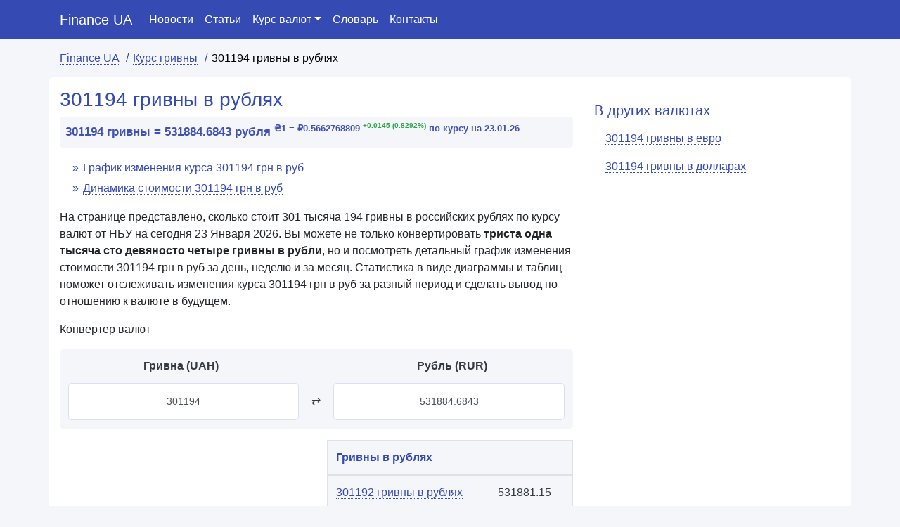

--- FILE ---
content_type: text/html; charset=UTF-8
request_url: https://finance-ua.com.ua/uah-to-rub/301194
body_size: 6732
content:

<!DOCTYPE html>
<html lang="ru">
<head>
<meta charset="utf-8">
<meta name="viewport" content="width=device-width, initial-scale=1">

<title>301194 гривны в рублях. Сколько 301 тысяча 194 гривны в рублях</title>
<meta name="description" content="301194 гривны в рублях на 2026 год ⚡ - 【Finance UA】. Узнать сколько 301 тысяча 194 гривны в рублях по курсу НБУ." />
<meta name="keywords" content="301194 гривны в рублях, сколько 301194 гривны в рублях" />

<link rel="stylesheet" href="https://maxcdn.bootstrapcdn.com/bootstrap/4.5.2/css/bootstrap.min.css">
<link rel="shortcut icon" href="https://finance-ua.com.ua/favicon.png">

<script src="https://ajax.googleapis.com/ajax/libs/jquery/3.5.1/jquery.min.js"></script>
<script async="" src="https://cdnjs.cloudflare.com/ajax/libs/popper.js/1.16.0/umd/popper.min.js"></script>
<script async="" src="https://maxcdn.bootstrapcdn.com/bootstrap/4.5.2/js/bootstrap.min.js"></script>
<script src="https://code.highcharts.com/highcharts.js"></script>

<link rel="canonical" href="https://finance-ua.com.ua/uah-to-rub/301194" />
<meta name="robots" content="index,follow" />

<meta property="og:title" content="301194 гривны в рублях. Сколько 301 тысяча 194 гривны в рублях" />
<meta property="og:description" content="301194 гривны в рублях на 2026 год ⚡ - 【Finance UA】. Узнать сколько 301 тысяча 194 гривны в рублях." />
<meta property="og:type" content="website" />
<meta property="og:url" content="https://finance-ua.com.ua/uah-to-rub/301194" />
<meta property="og:site_name" content="Finance UA" />


<style type="text/css">
body {background-color: #f5f6fa}
.main {background-color: #fff; border-radius: 5px; margin-bottom: 15px; padding-top: 15px; padding-bottom: 15px}
aside {padding-top: 10px; padding-bottom: 15px}
header nav {background-color: #364ab3; z-index: 1021!important}
.nav-link {color: #fff}
.nav-link:hover {color: #ffeb3b}
.navbar-brand {color: #fff!important}
.breadcrumb {overflow-x: auto;color: #000; list-style-type: none; background-color: #fff0; margin: 5px 0; padding: 10px 0 10px 0; flex-wrap: inherit;}
.breadcrumb li {display: inline; white-space: nowrap}
.breadcrumb li:after {content: "/";font-size: 16px;margin: 0px 6px;color: #364ab3}
.breadcrumb li:last-child:after {content: "";}
.breadcrumbs a{color: #364ab3; border-bottom: 1px dotted #364ab3; text-decoration: none}
.breadcrumbs a:hover{color: #364ab3; border-bottom: none; text-decoration: none}

.header {color: #364AB3; padding-left: 0px; font-size: 28px}
.second {color: #364AB3; padding-left: 0px; font-size: 24px}
.third, .h3 {color: #364AB3; padding-left: 0px; font-size: 20px}
.h4 {color: #364AB3; padding-top: 10px; font-size: 20px}

.right-block {margin-bottom: 20px}
.right-wrapper {border: 1px #28a745 solid}


.description {font-size: 16px; padding: 10px 0; line-height: 32px}
img {margin: 10px 0px}
.info-up {background-color: #28a74521; font-weight: 600; padding: 3px; border-radius: 3px}
.info-down {background-color: #bd213045; font-weight: 600; padding: 5px; border-radius: 3px}

	
.price {position: relative;display: inline-block;width: 0;height: 0;border-style: solid;}
.price-up {top: .1em; vertical-align: top; border-color: transparent transparent #28a745  transparent; border-width: 0 .35em .5em .35em;}
.price-down {bottom: .18em; vertical-align: top; border-color: #f44336 transparent transparent transparent;    border-width: .5em .35em 0 .35em;}

.currency-block {margin-bottom: 20px}
.iso {margin: 0;font-size: 34px;font-weight: 300;text-overflow: ellipsis;white-space: nowrap;}
.currency-name {margin: 0;font-size: 13px;text-overflow: ellipsis;white-space: nowrap;}
.currency-result {margin: 0;font-size: 24px;text-overflow: ellipsis;white-space: nowrap;}
.currency-info {background-color: #343a40; color: #fff; display: block; width: 100%; padding: 5px; margin: 0}
.wrapper {padding: 10px; border-radius: 5px 5px 0px 0px;background-color: #fff; text-align: center}
.wrapper a {color: #364AB3; border-bottom: 1px dotted #364AB3; text-decoration: none}
.wrapper a:hover {color: #364AB3; border-bottom: none; text-decoration: none}
.wrapper-up {color: #28a745}
.wrapper-down {color: #f44336}
.down-info {text-align: center; padding: 10px; background-color: #364ab3; border-radius: 0px 0px 5px 5px; color: #fff }


.footer {padding-top: 10px; padding-bottom: 10px;background-color: #343a40; color: #e1e1e1}
.footer .h4 {color: #fff}
.footer a {color: #e1e1e1; border-bottom: 1px dotted #e1e1e1; text-decoration: none}
.footer a:hover {color: #e1e1e1; border-bottom: 0px dotted #e1e1e1; text-decoration: none}
.footer ul {margin: 0 0 0 12px; padding: 0; list-style-type: none}
.footer ul li:before {content: "»"; padding-right: 8px}

.currency-up {color: #28a745}
.currency-down {color: #f44336}

.fast-answer {background-color:#f5f6fa; padding: 8px; margin: 5px 0; font-weight: 600; color: #3f51b5; line-height: 28px;font-size: 17px; border-radius: 5px}
.input-group {justify-content: center; align-items: center}
.tune {padding: 10px; font-size: 20px}

.input-group-text {background-color: #fff; border-radius: 0; padding: 15px; font-weight: 600}
.form-control {background-color: #fff; border-radius: 0; padding: 15px; height: auto}

.hype {color: #364AB3}
.hype span {border-bottom: 1px dotted #364AB3}
.hype:hover {color: #364AB3; text-decoration: none}
.hype span:hover {border-bottom: none}
.related {margin-top: 15px; margin-bottom: 15px; color: #364ab3}

.thx {margin: 10px 0}

.table thead th {color: #364ab3}
.table td a {color: #364AB3; border-bottom: 1px dotted #364AB3}
.table td a:hover {color: #364AB3; border-bottom: none; text-decoration: none}
.active-table {background-color: #364ab3; color: #fff; font-weight: 500}

.navbar .navbar-toggler-icon{background-image:url("data:image/svg+xml,%3csvg xmlns='http://www.w3.org/2000/svg' width='30' height='30' viewBox='0 0 30 30'%3e%3cpath stroke='rgba(255, 255, 255, 0.5)' stroke-linecap='round' stroke-miterlimit='10' stroke-width='2' d='M4 7h22M4 15h22M4 23h22'/%3e%3c/svg%3e")}

a.card-link {color:#364ab3; border-bottom: 1px dotted #364ab3}
a.card-link:hover {color:#364ab3; border-bottom: 0px}

.links {padding-bottom: 15px}
.links .col-sm-3 {margin: 10px 0px}
.links a {color: #364ab3; border-bottom: 1px dotted #364ab3;}
.links a:hover {color: #364ab3; border-bottom: 0px; text-decoration: none}

.right-ads {margin-top: 65px; min-height: 65px; width: 100%; display: inline-block}
.right-menu {margin-bottom: -55px}
.right-menu li {z-index: 1021}

.card {background-color: #f5f6fa;background-clip: border-box;border: 0px;border-radius: 5px;padding: 10px 10px;margin-bottom: 10px;}
.card-header {padding: 1.25rem 1.25rem;margin-bottom: 0;background-color: rgb(255 255 255);border-radius: 5px 5px 0 0!important;border: 1px solid #364ab321;}
.card-body {background-color: #fff; border-bottom: 1px dotted rgb(54 74 179 / 50%);}

.currency-table thead th {color: #343a40; text-align: center; border: 0; padding-bottom: 0px}
.table {color: #343a40; border-radius: 5px; background-color: #f5f6fa;}
.table td {border-top: 0; vertical-align: middle}
.form-control {border: 1px solid #364ab321; text-align: center; border-radius: 5px; padding: 15px 5px; font-size: 14px}
.mobile- {display: none}
@media (max-width: 576px) {
.pc- {display: none}
.mobile- {display: block}
}

.news a {color: #364ab3; text-align: center}
.news img {width: 100%}

.archive {text-align: center!important}

.date{color: #565656;padding: 10px 0;margin: 0px;font-size: 14px;font-weight: 500;}

.right-news a {color: #364ab3}
.right-news img {width: 100%}

.letters {padding: 5px; border-radius: 5px; border: 1px solid #ddd; background-color: #f5f6fa;font-weight: 700;font-size: 14px; margin-bottom: 10px}
.letters a, .letters a:hover{color: #364AB3; text-decoration: none; margin: 5px}
.alldictionary {margin: 10px 0}
.alldictionary a {color: #364AB3}
.form-control.dictionary {background-color: #fff;margin-top: 15px;padding: 10px;font-size: 16px;color: #000;border-radius: 5px 5px 0 0;text-align: left;font-weight: 700;}

.lettertable th{vertical-align: middle}

.relword a {color: #364AB3; border-bottom: 1px dotted #364AB3}
.relword a:hover{color: #364AB3; border-bottom: 0px; text-decoration: none}

.right img{width: 100%}

.table-content {padding: 6px 6px 6px 12px; margin: 6px; list-style-type: none}
.table-content li {margin: 5px 0}
.table-content li:before {content: "»"; color: #364ab3; margin-right: 6px}
.table-content a{color: #364ab3; border-bottom: 1px dotted #364ab3; text-decoration: none}
</style>

<!-- Global site tag (gtag.js) - Google Analytics -->
<script async src="https://www.googletagmanager.com/gtag/js?id=UA-171539839-1"></script>
<script>
window.dataLayer = window.dataLayer || [];
function gtag(){dataLayer.push(arguments);}
gtag('js', new Date());

gtag('config', 'UA-171539839-1');
</script>

<script async src="https://pagead2.googlesyndication.com/pagead/js/adsbygoogle.js?client=ca-pub-5726896040656039"
     crossorigin="anonymous"></script>
	 
<!--<script type="text/javascript" src="https://clicktimes.bid/?ce=mjrtiobqga5ha3ddf42denrs" async></script>-->

</head>
<body itemscope="itemscope" itemtype="http://schema.org/WebPageElement">
<header><nav class="navbar navbar-expand-sm sticky-top" itemscope="itemscope" itemtype="http://www.schema.org/SiteNavigationElement">
<div class="container">
<a class="navbar-brand" href="https://finance-ua.com.ua/">Finance UA</a>
  <button class="navbar-toggler" type="button" data-toggle="collapse" data-target="#collapsibleNavbar">
    <span class="navbar-toggler-icon"></span>
  </button>
  <div class="collapse navbar-collapse" id="collapsibleNavbar">
    <ul class="navbar-nav">
      <li class="nav-item" itemprop="name">
        <a class="nav-link" href="https://finance-ua.com.ua/news.html" itemprop="url">Новости</a>
      </li>
      <li class="nav-item" itemprop="name">
        <a class="nav-link" href="https://finance-ua.com.ua/blog.html" itemprop="url">Статьи</a>
      </li>
	  <li class="nav-item dropdown">
		<a class="nav-link dropdown-toggle" data-toggle="dropdown" href="#">Курс валют</a>
		<div class="dropdown-menu">
		  <a class="dropdown-item" href="https://finance-ua.com.ua/kurs-grivni.html">Курс гривны</a>
		  <a class="dropdown-item" href="https://finance-ua.com.ua/kurs-dollara.html">Курс доллара</a>
		  <a class="dropdown-item" href="https://finance-ua.com.ua/kurs-euro.html">Курс евро</a>
		  <a class="dropdown-item" href="https://finance-ua.com.ua/kurs-rublya.html">Курс рубля</a>
		</div>
	  </li>
	  <li class="nav-item" itemprop="name">
        <a class="nav-link" href="https://finance-ua.com.ua/slovar/" itemprop="url">Словарь</a>
      </li>
	  <li class="nav-item" itemprop="name">
        <a class="nav-link" href="https://finance-ua.com.ua/kontakty.html" itemprop="url">Контакты</a>
      </li>
    </ul>
  </div>  
  </div>
</nav></header>
<div class="container breadcrumbs">
<nav>
	<ul class="breadcrumb" class="breadcrumb" itemscope="" itemtype="http://schema.org/BreadcrumbList">
		<li itemprop="itemListElement" itemscope="" itemtype="http://schema.org/ListItem">
			<a href="https://finance-ua.com.ua/" itemprop="item">
			<span itemprop="name">Finance UA</span></a>
			<meta itemprop="position" content="1">
		</li>
		<li itemprop="itemListElement" itemscope="" itemtype="http://schema.org/ListItem">
			<a href="https://finance-ua.com.ua/kurs-grivni.html" itemprop="item">
			<span itemprop="name">Курс гривны</a></span>
			<meta itemprop="position" content="2">
		</li>	
		<li itemprop="itemListElement" itemscope="" itemtype="http://schema.org/ListItem">
			<span itemprop="name">301194 гривны в рублях</span>
			<meta itemprop="position" content="3">
		</li>
	</ul>
</nav>
</div>

<div class="container ads-1">
	<div id="ads" style="margin: 0 auto; text-align: center; display: block"></div>
</div>

<div class="container main">
	<div class="row">
		<section class="col-sm-8">
		<h1 itemprop="headline" class="header">301194 гривны в рублях</h1>
		<p class="fast-answer">301194 гривны = 531884.6843 рубля <sup>₴1 = ₽0.5662768809 
		<sup class="currency-up">+0.0145 (0.8292%)</sup>
		по курсу на 23.01.26</sup></p>
		<nav>
			<ul class="table-content">
				<li><a href="https://finance-ua.com.ua/uah-to-rub/301194#rate-chart-of-301194-uah-to-rub">График изменения курса 301194 грн в руб</a></li>
				<li><a href="https://finance-ua.com.ua/uah-to-rub/301194#сost-dynamics-301194-uah-to-rub">Динамика стоимости 301194 грн в руб</a></li>
			</ul>
		</nav>
		<p itemprop="text">На странице представлено, сколько стоит 301 тысяча 194 гривны в российских рублях по курсу валют от НБУ на сегодня 23 Января 2026. Вы можете не только конвертировать <strong>триста одна тысяча сто девяносто четыре  гривны в рубли</strong>, но и посмотреть детальный график изменения стоимости 301194 грн в руб за день, неделю и за месяц. Статистика в виде диаграммы и таблиц поможет отслеживать изменения курса 301194 грн в руб за разный период и сделать вывод по отношению к валюте в будущем.</p>
		<p>Конвертер валют</p>  
<div class="table-responsive pc-">
<table class="table currency-table">
<thead>
<tr>
<th>Гривна (UAH)</th>
<th></th>
<th>Рубль (RUR)</th>
</tr>
</thead>
<tbody>
<tr>
<td style="padding-right: 0.25rem"><input id="amount" name="amount" type="text" class="form-control" value="301194"></td>
<td style="text-align: center; padding: 0.75rem 0">&#8644;</td>
<td style="padding-left: 0.25rem"><input id="result" name="discount" type="text" class="form-control" value="531884.6843"></td>
</tr>
</tbody>
</table>
</div>
<div class="table-responsive mobile-">
<table class="table currency-table">
<tbody>
<tr><td style="padding-bottom: 0px; font-weight: 600; text-align: center">Гривна (UAH)</td></tr>
<tr><td><input id="amount" name="amount" type="text" class="form-control" value="301194"></td></tr>
<tr><td style="text-align: center; padding:0">&#8644;</td></tr>
<tr><td><input id="result" name="discount" type="text" class="form-control" value="531884.6843"></td></tr>
<tr><td style="padding-top: 0px; font-weight: 600; text-align: center">Рубль (RUR)</td></tr>
</tbody>
</table>
</div>
		<div class="row">
			<div class="col-sm-6">
				<div id='target' style='text-align: center; margin: 0 auto'></div>
			</div>
			<div class="col-sm-6">
				<div class="table-responsive">
					<table class="table table-bordered">
					<thead>
						<tr>
							<th colspan="2">Гривны в рублях</th>
						</tr>
					</thead>

<tbody>
	<tr>
		<td><a href="https://finance-ua.com.ua/uah-to-rub/301192">301192 гривны в рублях</a></td>
		<td>531881.15</td>
	</tr>
	<tr>
		<td><a href="https://finance-ua.com.ua/uah-to-rub/301193">301193 гривны в рублях</a></td>
		<td>531882.92</td>
	</tr>
	<tr class="active-table">
		<th>→ 301194 гривны в рублях</th>
		<th>531884.6843</th>
	</tr>
	<tr>
		<td><a href="https://finance-ua.com.ua/uah-to-rub/301195">301195 гривен в рублях</a></td>
		<td>531886.45</td>
	</tr>
	<tr>
		<td><a href="https://finance-ua.com.ua/uah-to-rub/301196">301196 гривен в рублях</a></td>
		<td>531888.22</td>
	</tr>
</tbody>
					</table>
				</div>
			</div>
		</div>
  <h2 class="second" id="rate-chart-of-301194-uah-to-rub">График изменения курса 301194 гривен в рублях</h2>
			<div class="chart">
				<div id="w0">
				</div>
			</div>
			<h2 class="third" id="сost-dynamics-301194-uah-to-rub">Динамика стоимости 301194 гривен в рублях</h2>
			<p><strong>За неделю (7 дней)</strong></p>
			<div class="table-responsive">
			<table class="table table-bordered">
			<thead>
			<tr>
			<th>Дата</th>
			<th>301194 гривны в рублях</th>
			<th>Изменения (%)</th>
			</tr>
			</thead>
			<tbody>
			<tr>
			<td>23 Января 2026</td>
			<td>301194 грн = 531884.6843 руб.</td>
			<td class="currency-up"><span class="price price-up"></span> +4374.3566 руб. (+0.8292%)</td>
			</tr>
			<tr>
			<td>22 Января 2026</td>
			<td>301194 грн = 527510.3276 руб.</td>
			<td class="currency-down"><span class="price price-down"></span> -11934.8402 руб. (-2.2124%)</td>
			</tr>
			<tr>
			<td>21 Января 2026</td>
			<td>301194 грн = 539445.1679 руб.</td>
			<td class="currency-down"><span class="price price-down"></span> -3707.2449 руб. (-0.6825%)</td>
			</tr>
			<tr>
			<td>20 Января 2026</td>
			<td>301194 грн = 543152.4127 руб.</td>
			<td class="currency-up"><span class="price price-up"></span> +1787.6038 руб. (+0.3302%)</td>
			</tr>
			<tr>
			<td>19 Января 2026</td>
			<td>301194 грн = 541364.8089 руб.</td>
			<td class="currency-up"><span class="price price-up"></span> +1123.306 руб. (+0.2079%)</td>
			</tr>
			<tr>
			<td>18 Января 2026</td>
			<td>301194 грн = 540241.5029 руб.</td>
			<td>-</td>
			</tr>
			<tr>
			<td>17 Января 2026</td>
			<td>301194 грн = 540241.5029 руб.</td>
			<td class="currency-up"><span class="price price-up"></span> +2558.3136 руб. (+0.4758%)</td>
			</tr>
			<tr>
			<td>16 Января 2026</td>
			<td>301194 грн = 537683.1893 руб.</td>
			<td class="currency-down"><span class="price price-down"></span> -7566.6943 руб. (-1.3877%)</td>
			</tr>
			<tr>
			<td colspan="3"><em>Стоимость 301194 гривен за последние 7 дней уменьшилась на <strong class="currency-down">-5813.0442</strong> руб.</em>
			</td>
			</tr>
			</tbody>
			</table>
			</div>
			
			<p><strong>За месяц (30 дней)</strong></p>
			<div class="table-responsive">
			<table class="table table-bordered">
			<thead>
			<tr>
			<th>Дата</th>
			<th>301194 гривны в рублях</th>
			<th>Изменения (%)</th>
			</tr>
			</thead>
			<tbody>
			<tr>
			<td>23 Января 2026</td>
			<td>301194 грн = 531884.6843 руб.</td>
			<td class="currency-down"><span class="price price-down"></span> -28298.6533 руб. (-5.0517%)</td>
			</tr>
			<tr>
			<td>24 Декабря 2026</td>
			<td>301194 грн = 560183.3375 руб.</td>
			<td>-</td>
			</tr>
			<tr>
			<td colspan="3"><em>Стоимость 301194 гривен за последние 30 дней уменьшилась на <strong class="currency-down">-28298.6533</strong> руб.</em>
			</td>
			</tr>
			</tbody>
			</table>
			</div>
  
  
  
  
  <div id="accordion" itemscope="itemscope" itemtype="https://schema.org/FAQPage">
<div class="h4">Часто задаваемые вопросы</div>
	<div class="card" itemscope="itemscope" itemprop="mainEntity" itemtype="https://schema.org/Question">
		<div class="card-header" itemprop="name">
			<a class="card-link" data-toggle="collapse" href="#collapseOne">→ Сколько стоит 301194 гривны в рублях?</a>
		</div>
		<div id="collapseOne" class="collapse" data-parent="#accordion" itemscope="itemscope" itemprop="acceptedAnswer" itemtype="https://schema.org/Answer">
			<div class="card-body" itemprop="text">На 23 Января 2026 года 301194 гривны стоит 531884.6843 руб. по курсу НБУ.</div>
		</div>
	</div>
</div>
  <p class="thx"><strong>Finance UA</strong> - это доступная информация по стоимости разных валют друг к другу, быстрая работа сайта и постоянно обновляющиеся данные. Спасибо, что выбираете Finance UA.</p>
  
		</section>
			<aside class="col-sm-4" itemscope="itemscope" itemtype="http://schema.org/WPSideBar">
				<div class="h4">В других валютах</div>
				<ul class="nav nav-pills flex-column right-menu">
				<li class="nav-item">
				  <a class="nav-link hype" href="https://finance-ua.com.ua/uah-to-euro/301194" itemprop="url"><span itemprop="name">301194 гривны в евро</span></a>
				</li>
				<li class="nav-item">
				  <a class="nav-link hype" href="https://finance-ua.com.ua/uah-to-usd/301194" itemprop="url"><span itemprop="name">301194 гривны в долларах</span></a>
				</li>
				</ul>
			
				<div class="position-sticky sticky-top">
					
<!--<div class="right-ads" style="width: 100%; height: 300px; border: 1px solid #eee; z-index: 999; background-color: #364ab3"></div>-->
				</div>
			
			</aside>
		</div>	
	</div>
	<div class="container">
	<div class="h4 related">Другие валюты</div>
	<div class="row">
	
	<div class="col-sm-4 currency-block">
		<div class="wrapper">
		<a href="https://finance-ua.com.ua/rub-to-uah/301194"><span>301194 рубля в гривнах</span></a>
		<p class="iso">RUB</p>
		<p class="currency-name">₽301194 =</p>
		<p class="currency-result">₴170559.2</p>
		<div class="chart">
			<div id="g3"></div>
		</div>
		</div>
		<div class="down-info">График стоимости 301194 руб. в грн на неделю</div>
	</div>
	
	<div class="col-sm-4 currency-block">
		<div class="wrapper">
		<a href="https://finance-ua.com.ua/euro-to-uah/301194"><span>301194 евро в гривнах</span></a>
		<p class="iso">EUR</p>
		<p class="currency-name">€301194 =</p>
		<p class="currency-result">₴15230356.52</p>
		<div class="chart">
			<div id="g2"></div>
		</div>
		</div>
		<div class="down-info">График стоимости 301194 евро в грн на неделю</div>
	</div>
	
	<div class="col-sm-4 currency-block">
		<div class="wrapper">
		<a href="https://finance-ua.com.ua/usd-to-uah/301194"><span>301194 доллара в гривнах</span></a>
		<p class="iso">USD</p>
		<p class="currency-name">$301194 =</p>
		<p class="currency-result">₴12963163.86</p>
		<div class="chart">
			<div id="g1"></div>
		</div>
		</div>
		<div class="down-info">График стоимости 301194 долл в грн на неделю</div>
	</div>
	
	</div>
</div>
<div class="container links">
	<div class="h4 related">Недавно интересовались курсом</div>
	<div class="row">
		<div class="col-sm-3"><a href="https://finance-ua.com.ua/uah-to-rub/912">912 гривен в рублях</a></div>
		<div class="col-sm-3"><a href="https://finance-ua.com.ua/uah-to-rub/1274">1274 гривны в рублях</a></div>
		<div class="col-sm-3"><a href="https://finance-ua.com.ua/uah-to-rub/1847">1847 гривен в рублях</a></div>
		<div class="col-sm-3"><a href="https://finance-ua.com.ua/uah-to-rub/2125">2125 гривен в рублях</a></div>
		<div class="col-sm-3"><a href="https://finance-ua.com.ua/uah-to-rub/8636">8636 гривен в рублях</a></div>
		<div class="col-sm-3"><a href="https://finance-ua.com.ua/uah-to-rub/10300">10300 гривен в рублях</a></div>
		<div class="col-sm-3"><a href="https://finance-ua.com.ua/uah-to-rub/12340">12340 гривен в рублях</a></div>
		<div class="col-sm-3"><a href="https://finance-ua.com.ua/uah-to-rub/13820">13820 гривен в рублях</a></div>
		<div class="col-sm-3"><a href="https://finance-ua.com.ua/uah-to-rub/28199">28199 гривен в рублях</a></div>
		<div class="col-sm-3"><a href="https://finance-ua.com.ua/uah-to-rub/31900">31900 гривен в рублях</a></div>
		<div class="col-sm-3"><a href="https://finance-ua.com.ua/uah-to-rub/46250">46250 гривен в рублях</a></div>
		<div class="col-sm-3"><a href="https://finance-ua.com.ua/uah-to-rub/575000">575000 гривен в рублях</a></div>
	</div>
</div>
<div class="container-fluid footer">
<div class="container">
<div class="row">
<div class="col-sm-4">
<div class="h4">Информация</div>
<p><a href="https://finance-ua.com.ua/">Finance UA</a> - сайт с полезной информацией о финансах и экономике Украины, курсы валют, словарь и многое другое.</p>
<p>© Finance UA - 2020-2026</p>
</div>

<div class="col-sm-4">
<div class="h4">Финансы</div>
<ul>
<li><a href="https://finance-ua.com.ua/kurs-grivni.html">Курс гривны</a></li>
<li><a href="https://finance-ua.com.ua/kurs-dollara.html">Курс доллара</a></li>
<li><a href="https://finance-ua.com.ua/kurs-euro.html">Курс евро</a></li>
<li><a href="https://finance-ua.com.ua/slovar/">Экономический словарь</a></li>
<li><a href="https://finance-ua.com.ua/calculator/">Калькулятор налогов ФОП</a></li>
</ul>
</div>

<div class="col-sm-4">
<div class="h4">О Finance UA</div>
<ul>
<li><a href="https://finance-ua.com.ua/kontakty.html">Контакты</a></li>
<li><a href="https://finance-ua.com.ua/privacy-policy.html">Политика конфиденциальности</a></li>
<li><a href="https://finance-ua.com.ua/terms-of-service.html">Условия использования</a></li>
</ul>
</div>

</div>
</div>
</div>

<!-- Yandex.Metrika counter 
<script type="text/javascript" >
   (function(m,e,t,r,i,k,a){m[i]=m[i]||function(){(m[i].a=m[i].a||[]).push(arguments)};
   m[i].l=1*new Date();k=e.createElement(t),a=e.getElementsByTagName(t)[0],k.async=1,k.src=r,a.parentNode.insertBefore(k,a)})
   (window, document, "script", "https://mc.yandex.ru/metrika/tag.js", "ym");

   ym(86015706, "init", {
        clickmap:true,
        trackLinks:true,
        accurateTrackBounce:true
   });
</script>
<noscript><div><img src="https://mc.yandex.ru/watch/86015706" style="position:absolute; left:-9999px;" alt="" /></div></noscript>
<!-- /Yandex.Metrika counter 
<script>
$('#target').load('https://finance-ua.com.ua/template/ads.php');
</script>
<script>
$('#ads').load('https://finance-ua.com.ua/template/horizont.php');
</script>\
-->

</body>

<script>
$("#amount").keyup(function(){
    var calculated = $(this).val() * 1.7659205836033;
    $("#result").val(calculated.toFixed(2));
});

$("#result").keyup(function(){
    var calculated = $(this).val() / 1.7659205836033;
    $("#amount").val(calculated.toFixed(2));
});
</script>
<script>
Highcharts.chart({"chart":{"renderTo":"w0","spacingBottom":0,"spacingTop":20,"spacingLeft":0,"spacingRight":0,"animation":true},"title":false,"xAxis":{"categories":["16-01-26","17-01-26","18-01-26","19-01-26","20-01-26","21-01-26","22-01-26","23-01-26"]},"yAxis":{"title":{"text":"рублей"}},"series":[{"name":"UAH/RUB","data":[537683.18929937,540241.50293251,540241.50293251,541364.80892758,543152.41271755,539445.16786233,527510.32762805,531884.68425782]}],"plotOptions":{"line":{"dataLabels":{"enabled":true,"formatter":function() {
							rateFormatted = (this.y).toFixed(4);
				            if (rateFormatted == 0) {
				                rateFormatted = Number((this.y).toFixed(6));
				            }
				            return rateFormatted;
						}}}},"colors":["#364AB3"],"tooltip":{"valueDecimals":2},"credits":{"enabled":false}});


Highcharts.chart({"chart":{"renderTo":"g1","height":90,"spacingBottom":0,"spacingTop":0,"spacingLeft":0,"spacingRight":0},"title":false,"xAxis":{"labels":{"enabled":false},"categories":["16-01-26","17-01-26","18-01-26","19-01-26","20-01-26","21-01-26","22-01-26","23-01-26"],"tickLength":0},"yAxis":{"title":false,"gridLineWidth":0,"labels":{"enabled":false}},"series":[{"showInLegend":false,"name":"USD/UAH","data":[13127139.9,13076939.9,13076939.9,13058542.97,13015707.16,13042495.35,13027164.58,12963163.86]}],"colors":["#364AB3"],"tooltip":{"valueDecimals":2},"credits":{"enabled":false}});
Highcharts.chart({"chart":{"renderTo":"g2","height":90,"spacingBottom":0,"spacingTop":0,"spacingLeft":0,"spacingRight":0},"title":false,"xAxis":{"labels":{"enabled":false},"categories":["16-01-26","17-01-26","18-01-26","19-01-26","20-01-26","21-01-26","22-01-26","23-01-26"],"tickLength":0},"yAxis":{"title":false,"gridLineWidth":0,"labels":{"enabled":false}},"series":[{"showInLegend":false,"name":"EUR/UAH","data":[15236802.07,15176442.79,15176442.79,15176442.79,15155750.77,15297673.38,15226802.43,15230356.52]}],"colors":["#364AB3"],"tooltip":{"valueDecimals":2},"credits":{"enabled":false}});
Highcharts.chart({"chart":{"renderTo":"g3","height":90,"spacingBottom":0,"spacingTop":0,"spacingLeft":0,"spacingRight":0},"title":false,"xAxis":{"labels":{"enabled":false},"categories":["16-01-26","17-01-26","18-01-26","19-01-26","20-01-26","21-01-26","22-01-26","23-01-26"],"tickLength":0},"yAxis":{"title":false,"gridLineWidth":0,"labels":{"enabled":false}},"series":[{"showInLegend":false,"name":"RUB/UAH","data":[168719.85,167920.87,167920.87,167572.45,167020.94,168168.76,171973.55,170559.2]}],"colors":["#364AB3"],"tooltip":{"valueDecimals":2},"credits":{"enabled":false}});
</script>

</html>

--- FILE ---
content_type: text/html; charset=utf-8
request_url: https://www.google.com/recaptcha/api2/aframe
body_size: 268
content:
<!DOCTYPE HTML><html><head><meta http-equiv="content-type" content="text/html; charset=UTF-8"></head><body><script nonce="sXHxFoy_N9LdExXrRELpJQ">/** Anti-fraud and anti-abuse applications only. See google.com/recaptcha */ try{var clients={'sodar':'https://pagead2.googlesyndication.com/pagead/sodar?'};window.addEventListener("message",function(a){try{if(a.source===window.parent){var b=JSON.parse(a.data);var c=clients[b['id']];if(c){var d=document.createElement('img');d.src=c+b['params']+'&rc='+(localStorage.getItem("rc::a")?sessionStorage.getItem("rc::b"):"");window.document.body.appendChild(d);sessionStorage.setItem("rc::e",parseInt(sessionStorage.getItem("rc::e")||0)+1);localStorage.setItem("rc::h",'1769147272612');}}}catch(b){}});window.parent.postMessage("_grecaptcha_ready", "*");}catch(b){}</script></body></html>